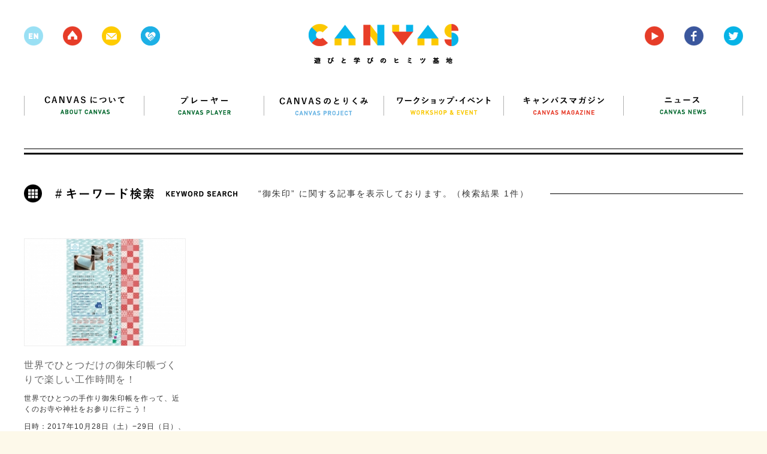

--- FILE ---
content_type: text/html; charset=UTF-8
request_url: https://canvas.ws/tag/%E5%BE%A1%E6%9C%B1%E5%8D%B0
body_size: 31823
content:
<!DOCTYPE html>
<html lang="ja">
<head>
<meta charset="UTF-8">
<title>御朱印 | CANVAS | 遊びと学びのヒミツ基地</title>
<meta name="keywords" content="ワークショップ,アート,芸術,美術,工作,こども,子ども,子供,キッズ,KIDS,創造,表現,教育,パソコン,ICT,IT,ネチケット,クレイアニメ,アニメ,映画,映像,コンテスト,CANVAS,遊び,あそび,参加,体験,習い事,デジタル,アナログ,サイエンス,プログラミング,研究,セミナー,キッズ,Kids,キャンバス,CANPAS,作詞,作曲,音楽,造形,クリエイティブ,創作,情報,パソコン,東大,東京大学,慶應,慶應大学,慶應義塾大学,ねんど,エコ,放課後,">
<meta name="description" content="CANVAS（キャンバス）は、こどもたちの創造・表現力をテーマにしたワークショップ・イベント、セミナーを多数、企画・開催しているNPOです。" >
<link rel="shortcut icon" href="/favicon.ico">
<link rel="stylesheet" href="https://canvas.ws/wp/wp-content/themes/canvas-wp/style.css?2024-09-09-124540">
<meta name="viewport" content="width=1200">
<meta property="og:title" content="御朱印 |  CANVAS  | 遊びと学びのヒミツ基地"/>
<meta property="og:type" content="website"/>
<meta property="og:url" content="https://canvas.ws/ws-info/16141"/>
<meta property="og:image" content="https://canvas.ws/wp/wp-content/uploads/2017/10/flyera.jpg" />
<meta property="og:site_name" content="CANVAS  | 遊びと学びのヒミツ基地"/>
<meta property="og:description" content="CANVAS（キャンバス）は、こどもたちの創造・表現力をテーマにしたワークショップ・イベント、セミナーを多数、企画・開催しているNPOです。" >
<script src="https://canvas.ws/wp/wp-content/themes/canvas-wp/js/jquery.js"></script>
<script src="https://canvas.ws/wp/wp-content/themes/canvas-wp/js/share.js"></script>
<script src="https://canvas.ws/wp/wp-content/themes/canvas-wp/js/jquery.bxslider.js"></script>
<script src="https://canvas.ws/wp/wp-content/themes/canvas-wp/js/jquery.freetile.min.js"></script>
<script src="https://canvas.ws/wp/wp-content/themes/canvas-wp/js/jQueryAutoHeight.js"></script>
<script src="https://canvas.ws/wp/wp-content/themes/canvas-wp/js/jquery.highlight.js"></script>
<script src="https://canvas.ws/wp/wp-content/themes/canvas-wp/js/jquery.fancybox.js"></script>
<script src="https://canvas.ws/wp/wp-content/themes/canvas-wp/js/jquery.carouFredSel.js"></script>
<script src="https://canvas.ws/wp/wp-content/themes/canvas-wp/js/common.js?2018-07-28-063951"></script>
<script src="https://canvas.ws/wp/wp-content/themes/canvas-wp/js/smoothScroll.js"></script>
<!--[if lt IE 9]>
<script src="http://html5shiv.googlecode.com/svn/trunk/html5.js"></script>
<![endif]-->
<script src="https://canvas.ws/wp/wp-content/themes/canvas-wp/js/ga.js"></script>
<script>!function(d,s,id){var js,fjs=d.getElementsByTagName(s)[0],p=/^http:/.test(d.location)?'http':'https';if(!d.getElementById(id)){js=d.createElement(s);js.id=id;js.src=p+'://platform.twitter.com/widgets.js';fjs.parentNode.insertBefore(js,fjs);}}(document, 'script', 'twitter-wjs');</script>
<meta name='robots' content='max-image-preview:large' />
<link rel="alternate" type="application/rss+xml" title="CANVAS  | 遊びと学びのヒミツ基地 &raquo; 御朱印 タグのフィード" href="https://canvas.ws/tag/%e5%be%a1%e6%9c%b1%e5%8d%b0/feed" />
<script type="text/javascript">
/* <![CDATA[ */
window._wpemojiSettings = {"baseUrl":"https:\/\/s.w.org\/images\/core\/emoji\/15.0.3\/72x72\/","ext":".png","svgUrl":"https:\/\/s.w.org\/images\/core\/emoji\/15.0.3\/svg\/","svgExt":".svg","source":{"concatemoji":"https:\/\/canvas.ws\/wp\/wp-includes\/js\/wp-emoji-release.min.js?ver=6.6.4"}};
/*! This file is auto-generated */
!function(i,n){var o,s,e;function c(e){try{var t={supportTests:e,timestamp:(new Date).valueOf()};sessionStorage.setItem(o,JSON.stringify(t))}catch(e){}}function p(e,t,n){e.clearRect(0,0,e.canvas.width,e.canvas.height),e.fillText(t,0,0);var t=new Uint32Array(e.getImageData(0,0,e.canvas.width,e.canvas.height).data),r=(e.clearRect(0,0,e.canvas.width,e.canvas.height),e.fillText(n,0,0),new Uint32Array(e.getImageData(0,0,e.canvas.width,e.canvas.height).data));return t.every(function(e,t){return e===r[t]})}function u(e,t,n){switch(t){case"flag":return n(e,"\ud83c\udff3\ufe0f\u200d\u26a7\ufe0f","\ud83c\udff3\ufe0f\u200b\u26a7\ufe0f")?!1:!n(e,"\ud83c\uddfa\ud83c\uddf3","\ud83c\uddfa\u200b\ud83c\uddf3")&&!n(e,"\ud83c\udff4\udb40\udc67\udb40\udc62\udb40\udc65\udb40\udc6e\udb40\udc67\udb40\udc7f","\ud83c\udff4\u200b\udb40\udc67\u200b\udb40\udc62\u200b\udb40\udc65\u200b\udb40\udc6e\u200b\udb40\udc67\u200b\udb40\udc7f");case"emoji":return!n(e,"\ud83d\udc26\u200d\u2b1b","\ud83d\udc26\u200b\u2b1b")}return!1}function f(e,t,n){var r="undefined"!=typeof WorkerGlobalScope&&self instanceof WorkerGlobalScope?new OffscreenCanvas(300,150):i.createElement("canvas"),a=r.getContext("2d",{willReadFrequently:!0}),o=(a.textBaseline="top",a.font="600 32px Arial",{});return e.forEach(function(e){o[e]=t(a,e,n)}),o}function t(e){var t=i.createElement("script");t.src=e,t.defer=!0,i.head.appendChild(t)}"undefined"!=typeof Promise&&(o="wpEmojiSettingsSupports",s=["flag","emoji"],n.supports={everything:!0,everythingExceptFlag:!0},e=new Promise(function(e){i.addEventListener("DOMContentLoaded",e,{once:!0})}),new Promise(function(t){var n=function(){try{var e=JSON.parse(sessionStorage.getItem(o));if("object"==typeof e&&"number"==typeof e.timestamp&&(new Date).valueOf()<e.timestamp+604800&&"object"==typeof e.supportTests)return e.supportTests}catch(e){}return null}();if(!n){if("undefined"!=typeof Worker&&"undefined"!=typeof OffscreenCanvas&&"undefined"!=typeof URL&&URL.createObjectURL&&"undefined"!=typeof Blob)try{var e="postMessage("+f.toString()+"("+[JSON.stringify(s),u.toString(),p.toString()].join(",")+"));",r=new Blob([e],{type:"text/javascript"}),a=new Worker(URL.createObjectURL(r),{name:"wpTestEmojiSupports"});return void(a.onmessage=function(e){c(n=e.data),a.terminate(),t(n)})}catch(e){}c(n=f(s,u,p))}t(n)}).then(function(e){for(var t in e)n.supports[t]=e[t],n.supports.everything=n.supports.everything&&n.supports[t],"flag"!==t&&(n.supports.everythingExceptFlag=n.supports.everythingExceptFlag&&n.supports[t]);n.supports.everythingExceptFlag=n.supports.everythingExceptFlag&&!n.supports.flag,n.DOMReady=!1,n.readyCallback=function(){n.DOMReady=!0}}).then(function(){return e}).then(function(){var e;n.supports.everything||(n.readyCallback(),(e=n.source||{}).concatemoji?t(e.concatemoji):e.wpemoji&&e.twemoji&&(t(e.twemoji),t(e.wpemoji)))}))}((window,document),window._wpemojiSettings);
/* ]]> */
</script>
<style id='wp-emoji-styles-inline-css' type='text/css'>
img.wp-smiley, img.emoji {
display: inline !important;
border: none !important;
box-shadow: none !important;
height: 1em !important;
width: 1em !important;
margin: 0 0.07em !important;
vertical-align: -0.1em !important;
background: none !important;
padding: 0 !important;
}
</style>
<link rel='stylesheet' id='wp-block-library-css' href='https://canvas.ws/wp/wp-includes/css/dist/block-library/style.min.css?ver=6.6.4' type='text/css' media='all' />
<style id='classic-theme-styles-inline-css' type='text/css'>
/*! This file is auto-generated */
.wp-block-button__link{color:#fff;background-color:#32373c;border-radius:9999px;box-shadow:none;text-decoration:none;padding:calc(.667em + 2px) calc(1.333em + 2px);font-size:1.125em}.wp-block-file__button{background:#32373c;color:#fff;text-decoration:none}
</style>
<style id='global-styles-inline-css' type='text/css'>
:root{--wp--preset--aspect-ratio--square: 1;--wp--preset--aspect-ratio--4-3: 4/3;--wp--preset--aspect-ratio--3-4: 3/4;--wp--preset--aspect-ratio--3-2: 3/2;--wp--preset--aspect-ratio--2-3: 2/3;--wp--preset--aspect-ratio--16-9: 16/9;--wp--preset--aspect-ratio--9-16: 9/16;--wp--preset--color--black: #000000;--wp--preset--color--cyan-bluish-gray: #abb8c3;--wp--preset--color--white: #ffffff;--wp--preset--color--pale-pink: #f78da7;--wp--preset--color--vivid-red: #cf2e2e;--wp--preset--color--luminous-vivid-orange: #ff6900;--wp--preset--color--luminous-vivid-amber: #fcb900;--wp--preset--color--light-green-cyan: #7bdcb5;--wp--preset--color--vivid-green-cyan: #00d084;--wp--preset--color--pale-cyan-blue: #8ed1fc;--wp--preset--color--vivid-cyan-blue: #0693e3;--wp--preset--color--vivid-purple: #9b51e0;--wp--preset--gradient--vivid-cyan-blue-to-vivid-purple: linear-gradient(135deg,rgba(6,147,227,1) 0%,rgb(155,81,224) 100%);--wp--preset--gradient--light-green-cyan-to-vivid-green-cyan: linear-gradient(135deg,rgb(122,220,180) 0%,rgb(0,208,130) 100%);--wp--preset--gradient--luminous-vivid-amber-to-luminous-vivid-orange: linear-gradient(135deg,rgba(252,185,0,1) 0%,rgba(255,105,0,1) 100%);--wp--preset--gradient--luminous-vivid-orange-to-vivid-red: linear-gradient(135deg,rgba(255,105,0,1) 0%,rgb(207,46,46) 100%);--wp--preset--gradient--very-light-gray-to-cyan-bluish-gray: linear-gradient(135deg,rgb(238,238,238) 0%,rgb(169,184,195) 100%);--wp--preset--gradient--cool-to-warm-spectrum: linear-gradient(135deg,rgb(74,234,220) 0%,rgb(151,120,209) 20%,rgb(207,42,186) 40%,rgb(238,44,130) 60%,rgb(251,105,98) 80%,rgb(254,248,76) 100%);--wp--preset--gradient--blush-light-purple: linear-gradient(135deg,rgb(255,206,236) 0%,rgb(152,150,240) 100%);--wp--preset--gradient--blush-bordeaux: linear-gradient(135deg,rgb(254,205,165) 0%,rgb(254,45,45) 50%,rgb(107,0,62) 100%);--wp--preset--gradient--luminous-dusk: linear-gradient(135deg,rgb(255,203,112) 0%,rgb(199,81,192) 50%,rgb(65,88,208) 100%);--wp--preset--gradient--pale-ocean: linear-gradient(135deg,rgb(255,245,203) 0%,rgb(182,227,212) 50%,rgb(51,167,181) 100%);--wp--preset--gradient--electric-grass: linear-gradient(135deg,rgb(202,248,128) 0%,rgb(113,206,126) 100%);--wp--preset--gradient--midnight: linear-gradient(135deg,rgb(2,3,129) 0%,rgb(40,116,252) 100%);--wp--preset--font-size--small: 13px;--wp--preset--font-size--medium: 20px;--wp--preset--font-size--large: 36px;--wp--preset--font-size--x-large: 42px;--wp--preset--spacing--20: 0.44rem;--wp--preset--spacing--30: 0.67rem;--wp--preset--spacing--40: 1rem;--wp--preset--spacing--50: 1.5rem;--wp--preset--spacing--60: 2.25rem;--wp--preset--spacing--70: 3.38rem;--wp--preset--spacing--80: 5.06rem;--wp--preset--shadow--natural: 6px 6px 9px rgba(0, 0, 0, 0.2);--wp--preset--shadow--deep: 12px 12px 50px rgba(0, 0, 0, 0.4);--wp--preset--shadow--sharp: 6px 6px 0px rgba(0, 0, 0, 0.2);--wp--preset--shadow--outlined: 6px 6px 0px -3px rgba(255, 255, 255, 1), 6px 6px rgba(0, 0, 0, 1);--wp--preset--shadow--crisp: 6px 6px 0px rgba(0, 0, 0, 1);}:where(.is-layout-flex){gap: 0.5em;}:where(.is-layout-grid){gap: 0.5em;}body .is-layout-flex{display: flex;}.is-layout-flex{flex-wrap: wrap;align-items: center;}.is-layout-flex > :is(*, div){margin: 0;}body .is-layout-grid{display: grid;}.is-layout-grid > :is(*, div){margin: 0;}:where(.wp-block-columns.is-layout-flex){gap: 2em;}:where(.wp-block-columns.is-layout-grid){gap: 2em;}:where(.wp-block-post-template.is-layout-flex){gap: 1.25em;}:where(.wp-block-post-template.is-layout-grid){gap: 1.25em;}.has-black-color{color: var(--wp--preset--color--black) !important;}.has-cyan-bluish-gray-color{color: var(--wp--preset--color--cyan-bluish-gray) !important;}.has-white-color{color: var(--wp--preset--color--white) !important;}.has-pale-pink-color{color: var(--wp--preset--color--pale-pink) !important;}.has-vivid-red-color{color: var(--wp--preset--color--vivid-red) !important;}.has-luminous-vivid-orange-color{color: var(--wp--preset--color--luminous-vivid-orange) !important;}.has-luminous-vivid-amber-color{color: var(--wp--preset--color--luminous-vivid-amber) !important;}.has-light-green-cyan-color{color: var(--wp--preset--color--light-green-cyan) !important;}.has-vivid-green-cyan-color{color: var(--wp--preset--color--vivid-green-cyan) !important;}.has-pale-cyan-blue-color{color: var(--wp--preset--color--pale-cyan-blue) !important;}.has-vivid-cyan-blue-color{color: var(--wp--preset--color--vivid-cyan-blue) !important;}.has-vivid-purple-color{color: var(--wp--preset--color--vivid-purple) !important;}.has-black-background-color{background-color: var(--wp--preset--color--black) !important;}.has-cyan-bluish-gray-background-color{background-color: var(--wp--preset--color--cyan-bluish-gray) !important;}.has-white-background-color{background-color: var(--wp--preset--color--white) !important;}.has-pale-pink-background-color{background-color: var(--wp--preset--color--pale-pink) !important;}.has-vivid-red-background-color{background-color: var(--wp--preset--color--vivid-red) !important;}.has-luminous-vivid-orange-background-color{background-color: var(--wp--preset--color--luminous-vivid-orange) !important;}.has-luminous-vivid-amber-background-color{background-color: var(--wp--preset--color--luminous-vivid-amber) !important;}.has-light-green-cyan-background-color{background-color: var(--wp--preset--color--light-green-cyan) !important;}.has-vivid-green-cyan-background-color{background-color: var(--wp--preset--color--vivid-green-cyan) !important;}.has-pale-cyan-blue-background-color{background-color: var(--wp--preset--color--pale-cyan-blue) !important;}.has-vivid-cyan-blue-background-color{background-color: var(--wp--preset--color--vivid-cyan-blue) !important;}.has-vivid-purple-background-color{background-color: var(--wp--preset--color--vivid-purple) !important;}.has-black-border-color{border-color: var(--wp--preset--color--black) !important;}.has-cyan-bluish-gray-border-color{border-color: var(--wp--preset--color--cyan-bluish-gray) !important;}.has-white-border-color{border-color: var(--wp--preset--color--white) !important;}.has-pale-pink-border-color{border-color: var(--wp--preset--color--pale-pink) !important;}.has-vivid-red-border-color{border-color: var(--wp--preset--color--vivid-red) !important;}.has-luminous-vivid-orange-border-color{border-color: var(--wp--preset--color--luminous-vivid-orange) !important;}.has-luminous-vivid-amber-border-color{border-color: var(--wp--preset--color--luminous-vivid-amber) !important;}.has-light-green-cyan-border-color{border-color: var(--wp--preset--color--light-green-cyan) !important;}.has-vivid-green-cyan-border-color{border-color: var(--wp--preset--color--vivid-green-cyan) !important;}.has-pale-cyan-blue-border-color{border-color: var(--wp--preset--color--pale-cyan-blue) !important;}.has-vivid-cyan-blue-border-color{border-color: var(--wp--preset--color--vivid-cyan-blue) !important;}.has-vivid-purple-border-color{border-color: var(--wp--preset--color--vivid-purple) !important;}.has-vivid-cyan-blue-to-vivid-purple-gradient-background{background: var(--wp--preset--gradient--vivid-cyan-blue-to-vivid-purple) !important;}.has-light-green-cyan-to-vivid-green-cyan-gradient-background{background: var(--wp--preset--gradient--light-green-cyan-to-vivid-green-cyan) !important;}.has-luminous-vivid-amber-to-luminous-vivid-orange-gradient-background{background: var(--wp--preset--gradient--luminous-vivid-amber-to-luminous-vivid-orange) !important;}.has-luminous-vivid-orange-to-vivid-red-gradient-background{background: var(--wp--preset--gradient--luminous-vivid-orange-to-vivid-red) !important;}.has-very-light-gray-to-cyan-bluish-gray-gradient-background{background: var(--wp--preset--gradient--very-light-gray-to-cyan-bluish-gray) !important;}.has-cool-to-warm-spectrum-gradient-background{background: var(--wp--preset--gradient--cool-to-warm-spectrum) !important;}.has-blush-light-purple-gradient-background{background: var(--wp--preset--gradient--blush-light-purple) !important;}.has-blush-bordeaux-gradient-background{background: var(--wp--preset--gradient--blush-bordeaux) !important;}.has-luminous-dusk-gradient-background{background: var(--wp--preset--gradient--luminous-dusk) !important;}.has-pale-ocean-gradient-background{background: var(--wp--preset--gradient--pale-ocean) !important;}.has-electric-grass-gradient-background{background: var(--wp--preset--gradient--electric-grass) !important;}.has-midnight-gradient-background{background: var(--wp--preset--gradient--midnight) !important;}.has-small-font-size{font-size: var(--wp--preset--font-size--small) !important;}.has-medium-font-size{font-size: var(--wp--preset--font-size--medium) !important;}.has-large-font-size{font-size: var(--wp--preset--font-size--large) !important;}.has-x-large-font-size{font-size: var(--wp--preset--font-size--x-large) !important;}
:where(.wp-block-post-template.is-layout-flex){gap: 1.25em;}:where(.wp-block-post-template.is-layout-grid){gap: 1.25em;}
:where(.wp-block-columns.is-layout-flex){gap: 2em;}:where(.wp-block-columns.is-layout-grid){gap: 2em;}
:root :where(.wp-block-pullquote){font-size: 1.5em;line-height: 1.6;}
</style>
<link rel="https://api.w.org/" href="https://canvas.ws/wp-json/" /><link rel="alternate" title="JSON" type="application/json" href="https://canvas.ws/wp-json/wp/v2/tags/1342" /><link rel="EditURI" type="application/rsd+xml" title="RSD" href="https://canvas.ws/wp/xmlrpc.php?rsd" />
<script type="text/javascript">
window._se_plugin_version = '8.1.9';
</script>
</head>
<body class="archive tag tag-1342">
<div id="fb-root"></div>
<script>(function(d, s, id) {
var js, fjs = d.getElementsByTagName(s)[0];
if (d.getElementById(id)) return;
js = d.createElement(s); js.id = id;
js.src = "//connect.facebook.net/ja_JP/sdk.js#xfbml=1&version=v2.3";
fjs.parentNode.insertBefore(js, fjs);
}(document, 'script', 'facebook-jssdk'));</script>
<div class="whiteWrp"></div>
<div class="cWrp">
<!--header-->
<header>
<h1><a href="https://canvas.ws/"><img src="https://canvas.ws/wp/wp-content/themes/canvas-wp/images/common/logo.png" alt="canvas 遊びと学びのヒミツ基地"></a></h1>
<ul class="hicon">
<li class="nlk"><img src="https://canvas.ws/wp/wp-content/themes/canvas-wp/images/common/h-icon-1.png"></li>
<li><a href="https://canvas.ws/"><img src="https://canvas.ws/wp/wp-content/themes/canvas-wp/images/common/h-icon-2.png"></a></li>
<li><a href="" class="js-cmnContact"><img src="https://canvas.ws/wp/wp-content/themes/canvas-wp/images/common/h-icon-3.png"></a></li>
<li><a href="http://canvas.ws/pickup/" target="_blank"><img src="https://canvas.ws/wp/wp-content/themes/canvas-wp/images/common/h-icon-pickup.png"></a></li>
</ul>
<ul class="hiconRight">
<li><a href="https://www.youtube.com/channel/UCz-AoFXzg6r5MKiztpmpcLw" target="_blank"><img src="https://canvas.ws/wp/wp-content/themes/canvas-wp/images/common/h-icon-4.png"></a></li>
<li><a href="http://www.facebook.com/canvas.jp" target="_blank"><img src="https://canvas.ws/wp/wp-content/themes/canvas-wp/images/common/h-icon-5.png"></a></li>
<li><a href="https://twitter.com/canvas_kids" target="_blank"><img src="https://canvas.ws/wp/wp-content/themes/canvas-wp/images/common/h-icon-6.png"></a></li>
</ul>
<div class="cl"></div>
</header>
<!--/header-->
<div id="contentsWrp"><article class="listArticle">
<div class="listNav">
<!--nav-->
<nav id="gnav">
<ul>
<li><a href="https://canvas.ws/about/"><img src="https://canvas.ws/wp/wp-content/themes/canvas-wp/images/common/nav1.png" alt="CANVASについて"></a></li>
<li><a href="https://canvas.ws/player/"><img src="https://canvas.ws/wp/wp-content/themes/canvas-wp/images/common/nav2.png" alt="プレイヤー"></a></li>
<li><a href="https://canvas.ws/project/"><img src="https://canvas.ws/wp/wp-content/themes/canvas-wp/images/common/nav3.png" alt="CANVASのとりくみ"></a></li>
<li><a href="https://canvas.ws/workshop/"><img src="https://canvas.ws/wp/wp-content/themes/canvas-wp/images/common/nav4.png" alt="ワークショップ・イベント"></a></li>
<li><a href="https://canvas.ws/magazine/"><img src="https://canvas.ws/wp/wp-content/themes/canvas-wp/images/common/nav5.png" alt="キャンバスマガジン"></a></li>
<li class="last"><a href="https://canvas.ws/news/"><img src="https://canvas.ws/wp/wp-content/themes/canvas-wp/images/common/nav6.png" alt="ニュース"></a></li>
</ul>
</nav>
<!--/nav-->	</div>
<div class="listTtlBlock">
<div class="inner">
<h1><img src="https://canvas.ws/wp/wp-content/themes/canvas-wp/images/list/tag-ttl.png" alt="キーワード検索"></h1>
<p>“御朱印” に関する記事を表示しております。（検索結果 1件）</p>
</div>
</div>
<div class="mainBlock">
<ul class="cmnList js-ah">
<li class="thumBox workshop ws-info">
<div class="inner lnkBox">
<div class="img">
<img width="270" height="180" src="https://canvas.ws/wp/wp-content/uploads/2017/10/flyera-270x180.jpg" class="attachment-post-thumbnail size-post-thumbnail wp-post-image" alt="" decoding="async" loading="lazy" srcset="https://canvas.ws/wp/wp-content/uploads/2017/10/flyera-270x180.jpg 270w, https://canvas.ws/wp/wp-content/uploads/2017/10/flyera-300x200.jpg 300w, https://canvas.ws/wp/wp-content/uploads/2017/10/flyera-310x207.jpg 310w, https://canvas.ws/wp/wp-content/uploads/2017/10/flyera-285x190.jpg 285w, https://canvas.ws/wp/wp-content/uploads/2017/10/flyera.jpg 420w" sizes="(max-width: 270px) 100vw, 270px" />						
</div>
<div class="ttl">世界でひとつだけの御朱印帳づくりで楽しい工作時間を！</div>
<p class="sTtl">世界でひとつの手作り御朱印帳を作って、近くのお寺や神社をお参りに行こう！</p>
<div class="txt">
日時：2017年10月28日（土）−29日（日）、2017年11月3日（金）−4日（土）、2017年11月25日（土）−26日（日）<br>
会場：				 <br>
主催：逗子アートフェスティバル市民企画（個人）							</div>
<a href="https://canvas.ws/ws-info/16141"></a>
</div>
<ul class="tags"><li><a href="https://canvas.ws/tag/%e5%be%a1%e6%9c%b1%e5%8d%b0" rel="tag">御朱印</a> , </li><li><a href="https://canvas.ws/tag/%e7%a5%9e%e5%a5%88%e5%b7%9d" rel="tag">神奈川</a></li></ul>
<div class="thumBtm">
<div class="catLnk"><p class="ro"><a href="https://canvas.ws/workshop-genre/%e3%83%af%e3%83%bc%e3%82%af%e3%82%b7%e3%83%a7%e3%83%83%e3%83%97" rel="tag">ワークショップ</a></p></div>
<div class="date">2017.10.23 MON UPDATE</div>
</div>
</li>
</ul>
</div>
<!--page-->
<div class="cmnpager">
</div>
<!--/page-->
</article>
	</div>
<!--/contentsWrp-->
<!--footer-->
<footer>
<div class="ftTopBlock">
<h1><img src="https://canvas.ws/wp/wp-content/themes/canvas-wp/images/common/ft-logo.png" alt="canvas 遊びと学びのヒミツ基地"></h1>
<ul class="hicon">
<li class="nlk"><img src="https://canvas.ws/wp/wp-content/themes/canvas-wp/images/common/h-icon-1.png"></li>
<li><a href="https://canvas.ws/"><img src="https://canvas.ws/wp/wp-content/themes/canvas-wp/images/common/h-icon-2.png"></a></li>
<li><a href="" class="js-cmnContact"><img src="https://canvas.ws/wp/wp-content/themes/canvas-wp/images/common/h-icon-3.png"></a></li>
</ul>
<ul class="hiconRight">
<li><a href="https://www.youtube.com/channel/UCz-AoFXzg6r5MKiztpmpcLw" target="_blank"><img src="https://canvas.ws/wp/wp-content/themes/canvas-wp/images/common/h-icon-4.png"></a></li>
<li><a href="http://www.facebook.com/canvas.jp" target="_blank"><img src="https://canvas.ws/wp/wp-content/themes/canvas-wp/images/common/h-icon-5.png"></a></li>
<li><a href="https://twitter.com/canvas_kids" target="_blank"><img src="https://canvas.ws/wp/wp-content/themes/canvas-wp/images/common/h-icon-6.png"></a></li>
</ul>
<div class="cl"></div>
</div>
<div class="siteMap">
<dl class="cate1">
<dt><img src="https://canvas.ws/wp/wp-content/themes/canvas-wp/images/common/ft-sm-ttl1.png" alt="CANVASについて"></dt>
<dd><a href="/about">CANVASとは？</a></dd>
<dd><a href="/about?page=about-background">・趣旨・背景</a></dd>
<dd><a href="/about?page=about-ci">・CI について</a></dd>
<!--<dd><a href="">・10 のつくる</a></dd>-->
<dd><a href="http://canvas.ws/about#access" data-tor-smoothScroll="noSmooth" class="js-ftAccess">事務所へのアクセス</a></dd>
</dl>
<dl class="cate5">
<dt><img src="https://canvas.ws/wp/wp-content/themes/canvas-wp/images/common/ft-sm-ttl5.png" alt="CANVASプレーヤー"></dt>
<dd><a href="/player">プレーヤー一覧</a></dd>
<dd><a href="/player#director">理事・監事・事務局</a></dd>
<dd><a href="/player#ferrow">フェロー</a></dd>
</dl>
<dl class="cate2">
<dt><img src="https://canvas.ws/wp/wp-content/themes/canvas-wp/images/common/ft-sm-ttl2.png" alt="キャンバスマガジン"></dt>
<dd><a href="/magazine">キャンバスマガジン一覧</a></dd>
<dd><a href="/magazine-category/interview">・インタビュー</a></dd>
<dd class="nlk">・コラム</dd>
<dd><a href="/magazine-category/report">・レポート</a></dd>
<dd><a href="/magazine-category/others">・そのほか</a></dd>
<!--<dd><a href="/magazine-category/インタビュー">・インタビュー</a></dd>
<dd><a href="/magazine-category/column">・コラム</a></dd>
<dd><a href="/magazine-category/レポート">・レポート</a></dd>
<dd><a href="/magazine-category/そのほか">・そのほか</a></dd>-->
</dl>
<dl class="cate3">
<dt><img src="https://canvas.ws/wp/wp-content/themes/canvas-wp/images/common/ft-sm-ttl3.png" alt="ワークショップ＆イベント"></dt>
<dd><a href="/workshop">ワークショップ＆イベント一覧</a></dd>
<dd><a href="/workshop-all">CANAVSのワークショップ</a></dd>
<dd><a href="/ws-info">全国のワークショップ情報</a></dd>
<dd class="js-wspost">ワークショップを投稿する</dd>
</dl>
<dl class="cate4">
<dt><img src="https://canvas.ws/wp/wp-content/themes/canvas-wp/images/common/ft-sm-ttl4.png" alt="キャンバスのとりくみ"></dt>
<dd><a href="/project">キャンバスのとりくみ一覧</a></dd>
<dd><a href="/project">・アクセス順でならべる</a></dd>
<dd><a href="/project?page=project-date">・日付順でならべる</a></dd>
<!--<dd><a href="/project-archive">全てのプロジェクト一覧</a></dd>-->
</dl>
<dl class="cate6">
<dt><img src="https://canvas.ws/wp/wp-content/themes/canvas-wp/images/common/ft-sm-ttl6.png" alt="キャンバスニュース"></dt>
<dd><a href="/news">ニュース一覧</a></dd>
<dd><a href="/news-genre/プロジェクト">プロジェクトニュース</a></dd>
<dd><a href="/news-genre/プレスリリース">プレスリリース</a></dd>
<dd><a href="/news-genre/出演・講演">出演・講演情報</a></dd>
<dd><a href="/news-genre/メディア掲載">メディア掲載情報</a></dd>
<dd><a href="/news-genre/そのほか">そのほかのニュース</a></dd>
</dl>
</div>
<div class="ftInfoBlock">
<div class="leftBlock">
<img src="https://canvas.ws/wp/wp-content/themes/canvas-wp/images/common/ft-img.jpg" class="fl">
<dl>
<dt><img src="https://canvas.ws/wp/wp-content/themes/canvas-wp/images/common/ft-info-ttl.png" alt="みんなの “つくる” を応援するロゴ"></dt>
<dd class="txt">2015年7月7日。CANVAS がリニューアルしたロゴは、みんなが自由に使える「お道具箱」。CANVAS は「遊びと学びのヒミツ基地」。ロゴ自体に遊びや創造性を持たせたいと考えました。道具箱を開ける時は、なにかを「つくる」とき。そして「つくる」ということは「未来」に向かうこと。CANVAS があたらしいロゴに込めたたくさんの想いを、ぜひこちらからご覧ください。<a href="/about?page=about-ci">CIについて</a>
</dd>
<!--<dd>
<ul>
<li><a href=""><img src="https://canvas.ws/wp/wp-content/themes/canvas-wp/images/common/ft-dl1.png"></a></li>
<li><a href=""><img src="https://canvas.ws/wp/wp-content/themes/canvas-wp/images/common/ft-dl2.png"></a></li>
<li><a href=""><img src="https://canvas.ws/wp/wp-content/themes/canvas-wp/images/common/ft-dl3.png"></a></li>
</ul>
</dd>-->
</dl>
</div>
<div class="fbLb">
<div class="fb-page" data-href="https://www.facebook.com/canvas.jp" data-width="500" data-small-header="false" data-adapt-container-width="false" data-hide-cover="false" data-show-facepile="true" data-show-posts="false"><div class="fb-xfbml-parse-ignore"><blockquote cite="https://www.facebook.com/canvas.jp"><a href="https://www.facebook.com/canvas.jp">Npo法人CANVAS</a></blockquote></div></div>	
</div>
</div>
<div class="ftBottom">
<ul>
<li><a href="/policy/">プライバシーポリシー</a></li>
<li><a href="/policy#copyright">著作権・リンクについて</a></li>
<li><a href="/mailmagazine/">メールマガジン登録</a></li>
<li><a href="/recruit/">スタッフ募集</a></li>
<!--<li><a href="/player-wanted/">プレイヤー募集</a></li>-->
<li><a href="/volunteer/">ボランティア・インターン募集</a></li>
<li><a href="" class="js-cmnContact">お問い合わせ</a></li>
</ul>
<p>Copyright © CANVAS. All Rights Reserved.</p>
</div>
</footer>
<!--/footer-->
</div><!--/cWrp-->
<!--wspost-->
<div id="ws-postWrap">
<div class="inner">
<p class="mb25">CANVASは、こどもの創造・表現力をキーワードに、各種イベント情報を主催者・<br>関係者のみなさまから募集しています。投稿をいただきました情報は、<br>全国のワークショップ情報のページとメールマガジンでご紹介をさせていただきます。</p>
<p class="mb25 fs14">現在開催中のワークショップ一覧　<a href="http://canvas.ws/workshop" target="_blank">http://canvas.ws/workshop</a><br>
メールマガジン　<a href="http://canvas.ws/mailmagazine" target="_blank">http://canvas.ws/mailmagazine</a></p>
<p class="mb30">以下の注意事項をご承諾の上、下記のフォームにご記入いただき、送信ボタンを押してください。</p>
<p class="mb40"><a href="https://pro.form-mailer.jp/fms/e8da17f980205" target="_blank"><img src="https://canvas.ws/wp/wp-content/themes/canvas-wp/images/common/ws-post-btn.png"></a>　<span class="fs12">※ ワークショップ投稿フォームに移ります。</span></p>
<p class="fs11">● 頂いた個人情報は、投稿頂いたイベント情報掲載に関するCANVAS事務局からのご 連絡、その他、必要な範囲でのみ利用<br>
　  いたします。CANVASのプライバシー・ポリシーに関しまして、こちら <a href="http://canvas.ws/workshop" target="_blank">http://canvas.ws/policy </a>をご覧ください。<br>
● ご投稿いただきました内容が、CANVASの掲載方針に合わないと思われる場合には、掲載を見合わせていただく場合がございます。<br>
● 頂いた情報を掲載させていただく場合は、CANVAS事務局より確認のご連絡を差し上げます。<br>
● 頂いた情報をCANVASにて編集して掲載する場合がございます。<br>
● CANVASウェブページに情報をご投稿いただきましたことにより、<br>
　  何らかの 損害やトラブルが生じたとしましても、当方は一切責任を負いません。</p>
<div class="wspost-close"></div>
</div>
</div>
<!--/wspost-->
<div id="cmn-contactWrap">
<div class="inner">
<p class="mb25">お問い合わせされる方は、下記よりメールフォームへお進みいただき、<br>必要事項をご記入いただき、送信ボタンを押してください。</p>
<p class="mb25"><a href="https://u01.fsi.ne.jp/formmailer/fe036333873d1f9df171c0448b2aabf3.html" target="_blank"><img src="https://canvas.ws/wp/wp-content/themes/canvas-wp/images/common/contact-btn.png"></a>　<span class="fs12">※ メールフォームに移ります。</span></p>
<p class="fs14">ご記入いただく個人情報は、お問い合わせに関するCANVAS事務局からのご連絡以外の目的では使用いたしません。 また、ご入力いただいた個人情報は、CANVASのプライバシーポリシーに基づき、厳重に管理いたします。</p>
<div class="cmnContact-close"></div>
</div>
</div>
</body>
</html><!-- WP Fastest Cache file was created in 0.036201000213623 seconds, on 15-01-26 17:34:57 -->

--- FILE ---
content_type: text/css
request_url: https://canvas.ws/wp/wp-content/themes/canvas-wp/css/magazine-article.css
body_size: 7369
content:
#magazineArticle {
  background: #fff;
}
#magazineArticle header {
  width: 100%;
  min-width: 1200px;
  background: #e63c28;
  padding: 0;
  height: 100px;
  position: relative;
  z-index: 1;
  margin-bottom: 0px;
}
#magazineArticle header .inner {
  width: 1170px;
  padding-left: 15px;
  padding-right: 15px;
  margin: 0px auto;
}
#magazineArticle header h1 {
  margin-left: 0px;
  position: relative;
  top: 0px;
  left: 0px;
  float: left;
  width: auto;
}
#magazineArticle header h2 {
  float: left;
  margin-left: 30px;
  margin-top: 30px;
}
#magazineArticle header nav {
  float: right;
  margin-top: 30px;
}
#magazineArticle header nav li {
  border-left: solid 1px #fff;
  margin-left: 30px;
  padding-left: 30px;
  margin-right: 0px;
  float: left;
}
#magazineArticle header nav li:first-child {
  margin-left: 0px;
}
#magazineArticle footer {
  width: 100%;
  min-width: 1200px;
  background: #e63c28;
  padding: 0;
  margin-top: 40px;
}
#magazineArticle footer .inner {
  width: 1000px;
  margin: 0px auto;
  padding: 10px 0px;
}
#magazineArticle footer ul {
  padding-left: 230px;
  overflow: hidden;
  line-height: 1.2;
}
#magazineArticle footer ul li {
  margin-left: 30px;
  float: left;
}
#magazineArticle footer ul li:first-child {
  padding-left: 0px;
}
#magazineArticle footer ul li a {
  color: #fff;
  font-size: 14px;
  text-decoration: none;
}
#magazineArticle .mvs {
  position: relative;
  margin: 0px auto 40px;
  width: 1200px;
  height: 500px;
}
#magazineArticle .mvs img {
  position: relative;
  margin-top: -17px;
}
#magazineArticle a {
  color: #fac800;
  text-decoration: none;
}
#magazineArticle ul.cmnList {
  overflow: hidden;
  width: 1200px;
  margin: 0px auto 40px;
  background: url(../images/magazine-article/border1.gif) bottom left repeat-x;
}
#magazineArticle ul.cmnList li {
  margin-bottom: 35px;
}
#magazineArticle ul.cmnList li.thumBox .inner {
  margin-bottom: 0px;
}
#magazineArticle .thumBox .date {
  color: #e83e28;
  margin-bottom: 10px;
}
#magazineArticle .thumBox p.sTtl {
  margin-bottom: 10px;
}
#magazineArticle .thumBox p.clr {
  color: #e83e28;
}
#magazineArticle .ProfBlock {
  width: 1200px;
  overflow: hidden;
  margin: 0px auto 70px;
  padding-right: 0px;
  background: url(../images/magazine-article/border1.gif) bottom left repeat-x;
}
#magazineArticle .profBox {
  width: 1200px;
  overflow: hidden;
  min-height: 180px;
  margin-bottom: 40px;
}
#magazineArticle .profBox .profRight {
  float: right;
  width: 410px;
}
#magazineArticle .profBox .profSns {
  float: right;
  overflow: hidden;
  width: 410px;
}
#magazineArticle .profBox .profSns li {
  float: left;
  margin-right: 20px;
}
#magazineArticle .profBox .img {
  float: left;
  margin-right: 40px;
}
#magazineArticle .profBox .txtGrp {
  background: url(../images/magazine-article/line.gif) 423px top repeat-y;
  overflow: hidden;
  min-height: 180px;
}
#magazineArticle .profBox .txtBlock1 {
  float: left;
  width: 370px;
}
#magazineArticle .profBox .txtBlock1 .name {
  font-size: 14px;
  margin-bottom: 10px;
}
#magazineArticle .profBox .txtBlock1 .name span {
  font-size: 12px;
}
#magazineArticle .profBox .txtBlock1 p {
  font-size: 12px;
  line-height: 1.8;
}
#magazineArticle .profBox dl.txtBlock2 {
  width: 410px;
  margin-bottom: 20px;
}
#magazineArticle .profBox dl.txtBlock2 dt {
  font-size: 14px;
  margin-bottom: 10px;
}
#magazineArticle .profBox dl.txtBlock2 dd {
  font-size: 12px;
  line-height: 2;
}
#magazineArticle .profBox dl.txtBlock2 dd a {
  color: #e83e28;
}
#magazineArticle .ProfBlock2 {
  width: 1200px;
  overflow: hidden;
  margin: 0px auto 70px;
  background: url(../images/magazine-article/border1.gif) bottom left repeat-x;
  text-align: center;
  vertical-align: top;
}
#magazineArticle .ProfBlock2.line3 .profBox2 {
  margin-left: 50px;
  margin-right: 50px;
}
#magazineArticle .ProfBlock2.line4 .profBox2 {
  margin-left: 40px;
  margin-right: 40px;
}
#magazineArticle .profBox2 {
  width: 260px;
  overflow: hidden;
  min-height: 100px;
  margin-bottom: 40px;
  display: inline-block;
  vertical-align: middle;
  *vertical-align: auto;
  *zoom: 1;
  *display: inline;
}
#magazineArticle .profBox2 .img {
  float: left;
  margin-right: 25px;
}
#magazineArticle .profBox2 .txtBlock {
  float: left;
  width: 130px;
  font-size: 12px;
  word-break: break-all;
  text-align: justify;
}
#magazineArticle .profBox2 .txtBlock .title {
  margin-bottom: 10px;
  line-height: 1.5;
}
#magazineArticle .profBox2 .txtBlock .name {
  font-size: 14px;
  margin-bottom: 10px;
}
#magazineArticle .profBox2 .txtBlock p {
  line-height: 1.8;
}
#magazineArticle .mainBlock {
  background: url(../images/magazine-article/bg-article.gif) top center repeat-y;
  width: 800px;
  padding-left: 100px;
  padding-right: 100px;
  margin: 0px auto;
}
#magazineArticle .mainBlock .topBlock {
  width: 500px;
  margin: 0px auto;
}
#magazineArticle .mainBlock .topBlock .introTxt {
  font-size: 14px;
  line-height: 2;
  margin-bottom: 40px;
}
#magazineArticle .mainBlock h1 {
  font-size: 18px;
  color: #fac800;
  line-height: 2;
  font-weight: bold;
  margin-bottom: 40px;
}
#magazineArticle .mainBlock .mgPager {
  overflow: hidden;
  text-align: center;
  position: relative;
  width: 500px;
  margin: 0px auto 70px;
  height: 20px;
}
#magazineArticle .mainBlock .mgPager .prev {
  position: absolute;
  top: 0px;
  left: 0px;
}
#magazineArticle .mainBlock .mgPager .next {
  position: absolute;
  top: 0px;
  right: 0px;
}
#magazineArticle .mainBlock .tocBlock {
  width: 500px;
  margin: 0px auto 60px;
}
#magazineArticle .mainBlock .tocBlock dl {
  line-height: 1.5;
  margin-bottom: 30px;
  color: #999;
}
#magazineArticle .mainBlock .tocBlock dl dt {
  font-size: 18px;
  margin-bottom: 10px;
}
#magazineArticle .mainBlock .tocBlock dl dd {
  font-size: 14px;
  line-height: 1.2;
}
#magazineArticle .peopleList {
  width: 1200px;
  margin: 0px auto;
}
#magazineArticle .peopleList .ttl {
  background: url(../images/magazine-article/border1.gif) bottom left repeat-x;
  text-align: center;
  padding-bottom: 40px;
  margin-bottom: 40px;
}
#magazineArticle .peopleList .inner {
  overflow: hidden;
  margin: 0px auto;
}
#magazineArticle .peopleList .inner .profBox {
  background: url(../images/magazine-article/border1.gif) bottom left repeat-x;
  padding-bottom: 40px;
  margin-bottom: 40px;
}
#magazineArticle .post {
  margin-bottom: 60px;
}
#magazineArticle .post img {
  max-width: 800px;
}
#magazineArticle .post .post-img {
  margin-bottom: 70px;
}
#magazineArticle .post p {
  width: 500px;
  margin: 0px auto;
  font-size: 14px;
  line-height: 2;
  margin-bottom: 30px;
}
#magazineArticle .post p.rep {
  color: #fac800;
}
#magazineArticle .post p.icon1, #magazineArticle .post p.icon2, #magazineArticle .post p.icon3, #magazineArticle .post p.icon4, #magazineArticle .post p.icon5 {
  padding-left: 110px;
  min-height: 70px;
  background-position: top left;
  background-repeat: no-repeat;
}
#magazineArticle .post p.fixH {
  padding-top: 20px;
  min-height: 50px !important;
}
#magazineArticle .post .post-img {
  margin-bottom: 70px;
}
#magazineArticle .post .post-img p {
  margin-bottom: 0px;
  width: auto;
}


--- FILE ---
content_type: text/css
request_url: https://canvas.ws/wp/wp-content/themes/canvas-wp/css/player.css
body_size: 11420
content:
article.playerIndex .mvsBlock {
  height: 300px;
  overflow: hidden;
}
article.playerIndex .cmnTopBlock {
  border-bottom: none;
  margin-bottom: 0px;
}
article.playerIndex .ftStmp {
  margin-bottom: 10px;
}
article.playerIndex ul.playerTopBnr {
  overflow: hidden;
  margin-bottom: 75px;
}
article.playerIndex ul.playerTopBnr li {
  float: left;
  margin-left: 40px;
}
article.playerIndex ul.playerTopBnr li:first-child {
  margin-left: 0px;
}
article.playerIndex .mainBlock {
  width: 1200px;
}
article.playerIndex .ttlBlock {
  overflow: hidden;
  margin-bottom: 80px;
  height: 32px;
  background: url(../images/player/fellow-ttl-line.gif) right center repeat-x;
}
article.playerIndex .ttlBlock h1 {
  float: left;
  background: #fff;
  padding-right: 40px;
}
article.playerIndex .ttlBlock .sort {
  overflow: hidden;
  float: left;
  background: #fff;
  padding-right: 40px;
}
article.playerIndex .ttlBlock .ttlRight {
  float: right;
  overflow: hidden;
}
article.playerIndex .ttlBlock .plyseach {
  margin-left: 40px;
  float: right;
  overflow: hidden;
  width: 180px;
}
article.playerIndex .ttlBlock .plyseach input {
  width: 100px;
}
article.playerIndex .ttlBlock .plyseach #userFindInputText {
  border: none;
  padding: 0px;
  margin-top: 6px;
  margin-left: 15px;
  color: #006600;
}
article.playerIndex .ttlBlock .plyseach #userFindInputText::-webkit-input-placeholder {
  color: #006600;
}
article.playerIndex .ttlBlock .plyseach #userFindInputText:-moz-placeholder {
  color: #006600;
  opacity: 1;
}
article.playerIndex .ttlBlock .plyseach #userFindInputText::-moz-placeholder {
  color: #006600;
  opacity: 1;
}
article.playerIndex .ttlBlock .plyseach #userFindInputText:-ms-input-placeholder {
  color: #006600;
}
article.playerIndex .ttlBlock .plyseach #userFindInputButton {
  margin-top: 10px;
  float: right;
}
article.playerIndex .ttlBlock ul.initial {
  float: right;
  overflow: hidden;
  margin-left: 25px;
}
article.playerIndex .ttlBlock ul.initial li {
  float: left;
  margin-left: 20px;
  margin-top: 10px;
}
article.playerIndex .ttlBlock ul.initial li:first-child {
  margin-top: 0px;
  margin-right: 5px;
}
article.playerIndex #director {
  padding-top: 40px;
  margin-bottom: 25px;
}
article.playerIndex #director .topNameBlock {
  overflow: hidden;
}
article.playerIndex #director .topNameBlock .nameColumn {
  width: 270px;
  float: left;
  margin-left: 40px;
}
article.playerIndex #director .topNameBlock .nameColumn:first-child {
  margin-left: 0px;
}
article.playerIndex #ferrow {
  padding-top: 40px;
}
article.playerIndex #ferrow ul.initial {
  float: right;
  overflow: hidden;
  margin-left: 25px;
}
article.playerIndex #ferrow ul.initial li {
  float: left;
  margin-left: 20px;
}
article.playerIndex #ferrow ul.initial li:first-child {
  margin-top: 0px;
  margin-right: 5px;
}
article.playerIndex #ferrow .ferrowTile {
  width: 1240px;
  position: relative;
}
article.playerIndex #ferrow .txtBlock {
  text-align: center;
  margin-bottom: 40px;
  color: #006600;
}
article.playerIndex #ferrow .txtBlock .ferrowTxt {
  margin-bottom: 40px;
  font-size: 14px;
  font-weight: bold;
  line-height: 2.1;
}
article.playerIndex #ferrow .nameList {
  overflow: hidden;
  width: 1240px;
  position: relative;
}
article.playerIndex #ferrow .nameList dl.nameBox {
  float: left;
  margin-right: 40px;
}
article.playerIndex dl.nameBox {
  color: #006600;
  padding-bottom: 35px;
  width: 270px;
  letter-spacing: 2px;
}
article.playerIndex dl.nameBox a {
  text-decoration: none;
  color: #006600;
}
article.playerIndex dl.nameBox dt {
  padding-bottom: 18px;
  border-bottom: solid 1px #006600;
  margin-bottom: 40px;
}
article.playerIndex dl.nameBox dd {
  border-bottom: solid 1px #ccc;
  padding-bottom: 30px;
  margin-bottom: 35px;
}
article.playerIndex dl.nameBox dd .name1 {
  font-size: 18px;
  overflow: hidden;
  margin-bottom: 8px;
}
article.playerIndex dl.nameBox dd .name1 img {
  float: right;
}
article.playerIndex dl.nameBox dd .name2 {
  font-size: 12px;
  line-height: 2.1;
}
article.playerIndex dl.nameBox.jimu {
  padding-bottom: 0px;
}
article.playerIndex dl.nameBox.jimu dd {
  border-bottom: none;
  padding-bottom: 0px;
}
article.playerIndex dl.nameBox.jimu .name1 {
  font-size: 15px;
}
article.playerIndex .nameBox2 {
  color: #006600;
  padding-top: 40px;
  letter-spacing: 2px;
  overflow: hidden;
}
article.playerIndex .nameBox2 a {
  text-decoration: none;
  color: #006600;
}
article.playerIndex .nameBox2 .ferrowTtl {
  padding-bottom: 18px;
  border-bottom: solid 1px #006600;
  margin-bottom: 40px;
}
article.playerIndex .nameBox2 ul.ferrowTile li {
  border-bottom: solid 1px #ccc;
  padding-bottom: 30px;
  margin-bottom: 35px;
  width: 270px;
  float: left;
  margin-right: 40px;
  overflow: hidden;
}
article.playerIndex .nameBox2 ul.ferrowTile li .name1 {
  font-size: 18px;
  overflow: hidden;
  margin-bottom: 8px;
}
article.playerIndex .nameBox2 ul.ferrowTile li .name1 img {
  float: right;
}
article.playerIndex .nameBox2 ul.ferrowTile li .name2 {
  font-size: 12px;
  line-height: 2.1;
  letter-spacing: 0px;
}
article.playerIndex .nameBox2 ul.ferrowTile li .mess {
  margin-top: 8px;
}
article.playerIndex .cmnList .date, article.playerIndex .cmnList .ttl {
  color: #006600;
}

#playerSingle {
  width: 810px;
  overflow: hidden;
}
#playerSingle a {
  color: #000;
}
#playerSingle .inner {
  width: 700px;
  min-height: 400px;
  overflow: hidden;
  padding: 50px;
  border: 5px #ff0 solid;
}
#playerSingle .leftBlock {
  width: 285px;
  min-height: 400px;
  float: left;
  border-right: solid 5px #ccc;
  padding-right: 52px;
}
#playerSingle .leftBlock .img {
  margin-bottom: 30px;
  height: 190px;
}
#playerSingle .leftBlock .ttl {
  margin-bottom: 15px;
}
#playerSingle .leftBlock .txt {
  line-height: 1.7;
}
#playerSingle .rightBlock {
  width: 304px;
  min-height: 400px;
  float: right;
}
#playerSingle .rightBlock .txt1 {
  padding-bottom: 25px;
  margin-bottom: 25px;
  border-bottom: #006600 solid 1px;
  font-size: 12px;
}
#playerSingle .rightBlock .txt1 .name1 {
  color: #006600;
  font-size: 12px;
  margin-bottom: 15px;
}
#playerSingle .rightBlock .txt1 .name2 {
  color: #006600;
  font-size: 16px;
  margin-bottom: 15px;
  font-weight: bold;
}
#playerSingle .rightBlock .txt1 .name2 span {
  font-size: 12px;
}
#playerSingle .rightBlock .txt1 .name3 {
  line-height: 1.5;
}
#playerSingle .rightBlock .txt2 {
  padding-bottom: 30px;
  margin-bottom: 30px;
  border-bottom: #006600 solid 1px;
  line-height: 1.7;
}
#playerSingle .rightBlock .txt3 {
  line-height: 1.5;
}

/*! fancyBox v2.1.5 fancyapps.com | fancyapps.com/fancybox/#license */
.fancybox-wrap,
.fancybox-skin,
.fancybox-outer,
.fancybox-inner,
.fancybox-image,
.fancybox-wrap iframe,
.fancybox-wrap object,
.fancybox-nav,
.fancybox-nav span,
.fancybox-tmp {
  padding: 0;
  margin: 0;
  border: 0;
  outline: none;
  vertical-align: top;
}

.fancybox-wrap {
  position: absolute;
  top: 0;
  left: 0;
  z-index: 8020;
}

.fancybox-skin {
  position: relative;
  background: #f9f9f9;
  color: #444;
  text-shadow: none;
  -webkit-border-radius: 4px;
  -moz-border-radius: 4px;
  border-radius: 4px;
}

.fancybox-opened {
  z-index: 8030;
}

.fancybox-opened .fancybox-skin {
  -webkit-box-shadow: 0 10px 25px rgba(0, 0, 0, 0.5);
  -moz-box-shadow: 0 10px 25px rgba(0, 0, 0, 0.5);
  box-shadow: 0 10px 25px rgba(0, 0, 0, 0.5);
}

.fancybox-outer, .fancybox-inner {
  position: relative;
}

.fancybox-inner {
  overflow: hidden;
}

.fancybox-type-iframe .fancybox-inner {
  -webkit-overflow-scrolling: touch;
}

.fancybox-error {
  color: #444;
  font: 14px/20px "Helvetica Neue",Helvetica,Arial,sans-serif;
  margin: 0;
  padding: 15px;
  white-space: nowrap;
}

.fancybox-image, .fancybox-iframe {
  display: block;
  width: 100%;
  height: 100%;
}

.fancybox-image {
  max-width: 100%;
  max-height: 100%;
}

#fancybox-loading, .fancybox-close, .fancybox-prev span, .fancybox-next span {
  background-image: url("../images/lb/fancybox_sprite.png");
}

#fancybox-loading {
  position: fixed;
  top: 50%;
  left: 50%;
  margin-top: -22px;
  margin-left: -22px;
  background-position: 0 -108px;
  opacity: 0.8;
  cursor: pointer;
  z-index: 8060;
}

#fancybox-loading div {
  width: 44px;
  height: 44px;
  background: url("../images/lb/fancybox_loading.gif") center center no-repeat;
}

.fancybox-close {
  position: absolute;
  top: -18px;
  right: -18px;
  width: 36px;
  height: 36px;
  cursor: pointer;
  z-index: 8040;
}

.fancybox-nav {
  position: absolute;
  top: 0;
  width: 40%;
  height: 100%;
  cursor: pointer;
  text-decoration: none;
  background: transparent url("../images/lb/blank.gif");
  /* helps IE */
  -webkit-tap-highlight-color: transparent;
  z-index: 8040;
}

.fancybox-prev {
  left: 0;
}

.fancybox-next {
  right: 0;
}

.fancybox-nav span {
  position: absolute;
  top: 50%;
  width: 36px;
  height: 34px;
  margin-top: -18px;
  cursor: pointer;
  z-index: 8040;
  visibility: hidden;
}

.fancybox-prev span {
  left: 10px;
  background-position: 0 -36px;
}

.fancybox-next span {
  right: 10px;
  background-position: 0 -72px;
}

.fancybox-nav:hover span {
  visibility: visible;
}

.fancybox-tmp {
  position: absolute;
  top: -99999px;
  left: -99999px;
  visibility: hidden;
  max-width: 99999px;
  max-height: 99999px;
  overflow: visible !important;
}

/* Overlay helper */
.fancybox-lock {
  overflow: hidden !important;
  width: auto;
}

.fancybox-lock body {
  overflow: hidden !important;
}

.fancybox-lock-test {
  overflow-y: hidden !important;
}

.fancybox-overlay {
  position: absolute;
  top: 0;
  left: 0;
  overflow: hidden;
  display: none;
  z-index: 8010;
  background: url("../images/lb/fancybox_overlay.png");
}

.fancybox-overlay-fixed {
  position: fixed;
  bottom: 0;
  right: 0;
}

.fancybox-lock .fancybox-overlay {
  overflow: auto;
  overflow-y: scroll;
}

/* Title helper */
.fancybox-title {
  visibility: hidden;
  font: normal 13px/20px "Helvetica Neue",Helvetica,Arial,sans-serif;
  position: relative;
  text-shadow: none;
  z-index: 8050;
}

.fancybox-opened .fancybox-title {
  visibility: visible;
}

.fancybox-title-float-wrap {
  position: absolute;
  bottom: 0;
  right: 50%;
  margin-bottom: -35px;
  z-index: 8050;
  text-align: center;
}

.fancybox-title-float-wrap .child {
  display: inline-block;
  margin-right: -100%;
  padding: 2px 20px;
  background: transparent;
  /* Fallback for web browsers that doesn't support RGBa */
  background: rgba(0, 0, 0, 0.8);
  -webkit-border-radius: 15px;
  -moz-border-radius: 15px;
  border-radius: 15px;
  text-shadow: 0 1px 2px #222;
  color: #FFF;
  font-weight: bold;
  line-height: 24px;
  white-space: nowrap;
}

.fancybox-title-outside-wrap {
  position: relative;
  margin-top: 10px;
  color: #fff;
}

.fancybox-title-inside-wrap {
  padding-top: 10px;
}

.fancybox-title-over-wrap {
  position: absolute;
  bottom: 0;
  left: 0;
  color: #fff;
  padding: 10px;
  background: #000;
  background: rgba(0, 0, 0, 0.8);
}
